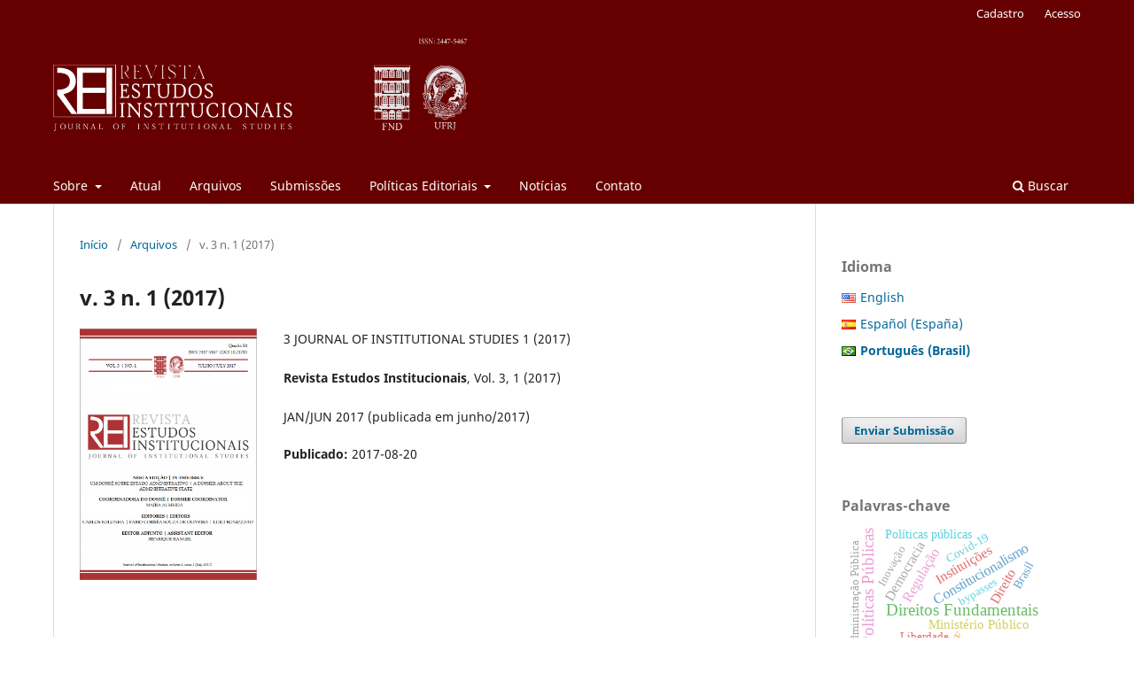

--- FILE ---
content_type: text/html; charset=utf-8
request_url: https://estudosinstitucionais.com/REI/issue/view/4
body_size: 8211
content:
<!DOCTYPE html>
<html lang="pt-BR" xml:lang="pt-BR">
<head>
	<meta charset="utf-8">
	<meta name="viewport" content="width=device-width, initial-scale=1.0">
	<title>
		v. 3 n. 1 (2017)
							| REI - REVISTA ESTUDOS INSTITUCIONAIS
			</title>

	
<meta name="generator" content="Open Journal Systems 3.3.0.11">
<link rel="alternate" type="application/atom+xml" href="https://estudosinstitucionais.com/REI/gateway/plugin/AnnouncementFeedGatewayPlugin/atom">
<link rel="alternate" type="application/rdf+xml" href="https://estudosinstitucionais.com/REI/gateway/plugin/AnnouncementFeedGatewayPlugin/rss">
<link rel="alternate" type="application/rss+xml" href="https://estudosinstitucionais.com/REI/gateway/plugin/AnnouncementFeedGatewayPlugin/rss2">
<link rel="alternate" type="application/atom+xml" href="https://estudosinstitucionais.com/REI/gateway/plugin/WebFeedGatewayPlugin/atom">
<link rel="alternate" type="application/rdf+xml" href="https://estudosinstitucionais.com/REI/gateway/plugin/WebFeedGatewayPlugin/rss">
<link rel="alternate" type="application/rss+xml" href="https://estudosinstitucionais.com/REI/gateway/plugin/WebFeedGatewayPlugin/rss2">
	<link rel="stylesheet" href="https://estudosinstitucionais.com/REI/$$$call$$$/page/page/css?name=stylesheet" type="text/css" /><link rel="stylesheet" href="https://estudosinstitucionais.com/REI/$$$call$$$/page/page/css?name=font" type="text/css" /><link rel="stylesheet" href="https://estudosinstitucionais.com/lib/pkp/styles/fontawesome/fontawesome.css?v=3.3.0.11" type="text/css" /><link rel="stylesheet" href="https://estudosinstitucionais.com/plugins/generic/doiNoSumario/doi.css?v=3.3.0.11" type="text/css" /><link rel="stylesheet" href="https://estudosinstitucionais.com/plugins/generic/citations/css/citations.css?v=3.3.0.11" type="text/css" /><link rel="stylesheet" href="https://estudosinstitucionais.com/public/journals/1/styleSheet.css?d=2022-09-23+15%3A44%3A15" type="text/css" />
</head>
<body class="pkp_page_issue pkp_op_view has_site_logo" dir="ltr">

	<div class="pkp_structure_page">

				<header class="pkp_structure_head" id="headerNavigationContainer" role="banner">
						 <nav class="cmp_skip_to_content" aria-label="Ir para os links de conteúdo">
	<a href="#pkp_content_main">Ir para o conteúdo principal</a>
	<a href="#siteNav">Ir para o menu de navegação principal</a>
		<a href="#pkp_content_footer">Ir para o rodapé</a>
</nav>

			<div class="pkp_head_wrapper">

				<div class="pkp_site_name_wrapper">
					<button class="pkp_site_nav_toggle">
						<span>Open Menu</span>
					</button>
										<div class="pkp_site_name">
																<a href="						https://estudosinstitucionais.com/REI/index
					" class="is_img">
							<img src="https://estudosinstitucionais.com/public/journals/1/pageHeaderLogoImage_en_US.png" width="1079" height="282"  />
						</a>
										</div>
				</div>

				
				<nav class="pkp_site_nav_menu" aria-label="Navegação no Site">
					<a id="siteNav"></a>
					<div class="pkp_navigation_primary_row">
						<div class="pkp_navigation_primary_wrapper">
																				<ul id="navigationPrimary" class="pkp_navigation_primary pkp_nav_list">
								<li class="">
				<a href="https://estudosinstitucionais.com/REI/about">
					Sobre
				</a>
									<ul>
																					<li class="">
									<a href="https://estudosinstitucionais.com/REI/about">
										Sobre a Revista
									</a>
								</li>
																												<li class="">
									<a href="https://estudosinstitucionais.com/REI/about/editorialTeam">
										Equipe Editorial
									</a>
								</li>
																												<li class="">
									<a href="https://estudosinstitucionais.com/REI/about/privacy">
										Declaração de Privacidade
									</a>
								</li>
																		</ul>
							</li>
								<li class="">
				<a href="https://estudosinstitucionais.com/REI/issue/current">
					Atual
				</a>
							</li>
								<li class="">
				<a href="https://estudosinstitucionais.com/REI/issue/archive">
					Arquivos
				</a>
							</li>
								<li class="">
				<a href="https://estudosinstitucionais.com/REI/about/submissions">
					Submissões
				</a>
							</li>
								<li class="">
				<a href="https://estudosinstitucionais.com/REI/editorialpolicies">
					Políticas Editoriais
				</a>
									<ul>
																					<li class="">
									<a href="https://estudosinstitucionais.com/REI/focusandscope">
										Foco e Escopo
									</a>
								</li>
																												<li class="">
									<a href="https://estudosinstitucionais.com/REI/reviewprocess">
										Processo de Avaliação pelos Pares
									</a>
								</li>
																												<li class="">
									<a href="https://estudosinstitucionais.com/REI/frequency">
										Periodicidade
									</a>
								</li>
																												<li class="">
									<a href="https://estudosinstitucionais.com/REI/openaccess">
										Política de Acesso Livre
									</a>
								</li>
																												<li class="">
									<a href="https://estudosinstitucionais.com/REI/guidelines">
										Declaração de Ética e Boas Práticas Editoriais
									</a>
								</li>
																												<li class="">
									<a href="https://estudosinstitucionais.com/REI/indexing">
										Indexadores, Diretórios e Bases de dados
									</a>
								</li>
																												<li class="">
									<a href="https://estudosinstitucionais.com/REI/archivingpolicy">
										Armazenamento e Preservação Digital
									</a>
								</li>
																		</ul>
							</li>
								<li class="">
				<a href="https://estudosinstitucionais.com/REI/announcement">
					Notícias
				</a>
							</li>
								<li class="">
				<a href="https://estudosinstitucionais.com/REI/about/contact">
					Contato
				</a>
							</li>
			</ul>

				

																						<div class="pkp_navigation_search_wrapper">
									<a href="https://estudosinstitucionais.com/REI/search" class="pkp_search pkp_search_desktop">
										<span class="fa fa-search" aria-hidden="true"></span>
										Buscar
									</a>
								</div>
													</div>
					</div>
					<div class="pkp_navigation_user_wrapper" id="navigationUserWrapper">
							<ul id="navigationUser" class="pkp_navigation_user pkp_nav_list">
								<li class="profile">
				<a href="https://estudosinstitucionais.com/REI/user/register">
					Cadastro
				</a>
							</li>
								<li class="profile">
				<a href="https://estudosinstitucionais.com/REI/login">
					Acesso
				</a>
							</li>
										</ul>

					</div>
				</nav>
			</div><!-- .pkp_head_wrapper -->
		</header><!-- .pkp_structure_head -->

						<div class="pkp_structure_content has_sidebar">
			<div class="pkp_structure_main" role="main">
				<a id="pkp_content_main"></a>

<div class="page page_issue">

				<nav class="cmp_breadcrumbs" role="navigation" aria-label="Você está aqui:">
	<ol>
		<li>
			<a href="https://estudosinstitucionais.com/REI/index">
				Início
			</a>
			<span class="separator">/</span>
		</li>
		<li>
			<a href="https://estudosinstitucionais.com/REI/issue/archive">
				Arquivos
			</a>
			<span class="separator">/</span>
		</li>
		<li class="current" aria-current="page">
			<span aria-current="page">
									v. 3 n. 1 (2017)
							</span>
		</li>
	</ol>
</nav>
		<h1>
			v. 3 n. 1 (2017)
		</h1>
			<div class="obj_issue_toc">

		
		<div class="heading">

									<a class="cover" href="https://estudosinstitucionais.com/REI/issue/view/4">
								<img src="https://estudosinstitucionais.com/public/journals/1/cover_issue_4_pt_BR.png" alt="					Visualizar v. 3 n. 1 (2017)
				">
			</a>
		
							<div class="description">
				<p>3 JOURNAL OF INSTITUTIONAL STUDIES 1 (2017)</p>
<p><strong>Revista Estudos Institucionais</strong>, Vol. 3, 1 (2017)</p>
<p>JAN/JUN 2017 (publicada em junho/2017)</p>
			</div>
		
												
							<div class="published">
				<span class="label">
					Publicado:
				</span>
				<span class="value">
					2017-08-20
				</span>
			</div>
			</div>

		
		<div class="sections">
			<div class="section">
									<h2>
					Editorial
				</h2>
						<ul class="cmp_article_list articles">
									<li>
						
	
<div class="obj_article_summary">
	
	<h3 class="title">
		<a id="article-160" href="https://estudosinstitucionais.com/REI/article/view/160">
			EDITORIAL: Vol. 3, 1 (2017)
					</a>
	</h3><div class='doiNoSumario'> DOI: <a href='https://doi.org/10.21783/rei.v3i1.160'>https://doi.org/10.21783/rei.v3i1.160 </a> </div>

		<div class="meta">
				<div class="authors">
			Equipe Editorial
		</div>
		
							<div class="pages">
				i-ii/iii-iv
			</div>
		
		
	</div>
	
			<ul class="galleys_links">
																									<li>
																										
	
							

<a class="obj_galley_link pdf" href="https://estudosinstitucionais.com/REI/article/view/160/148" aria-labelledby=article-160>

		
	PDF

	</a>
				</li>
																									<li>
																										
	
							

<a class="obj_galley_link pdf" href="https://estudosinstitucionais.com/REI/article/view/160/149" aria-labelledby=article-160>

		
	PDF (English)

	</a>
				</li>
					</ul>
	
	
</div>
					</li>
							</ul>
				</div>
			<div class="section">
									<h2>
					Dossiê
				</h2>
						<ul class="cmp_article_list articles">
									<li>
						
	
<div class="obj_article_summary">
	
	<h3 class="title">
		<a id="article-152" href="https://estudosinstitucionais.com/REI/article/view/152">
			DECISÕES RACIONALMENTE ARBITRÁRIAS NO DIREITO ADMINISTRATIVO
					</a>
	</h3><div class='doiNoSumario'> DOI: <a href='https://doi.org/10.21783/rei.v3i1.152'>https://doi.org/10.21783/rei.v3i1.152 </a> </div>

		<div class="meta">
				<div class="authors">
			Adrian Vermeule
		</div>
		
							<div class="pages">
				1-47/48-88
			</div>
		
		
	</div>
	
			<ul class="galleys_links">
																									<li>
																										
	
							

<a class="obj_galley_link pdf" href="https://estudosinstitucionais.com/REI/article/view/152/126" aria-labelledby=article-152>

		
	PDF

	</a>
				</li>
																									<li>
																										
	
							

<a class="obj_galley_link pdf" href="https://estudosinstitucionais.com/REI/article/view/152/128" aria-labelledby=article-152>

		
	PDF (English)

	</a>
				</li>
					</ul>
	
	
</div>
					</li>
									<li>
						
	
<div class="obj_article_summary">
	
	<h3 class="title">
		<a id="article-153" href="https://estudosinstitucionais.com/REI/article/view/153">
			REGULAÇÃO CONSENSUAL: A EXPERIÊNCIA DAS AGÊNCIAS REGULADORAS DE INFRAESTRUTURA COM TERMOS DE AJUSTAMENTO DE CONDUTA
					</a>
	</h3><div class='doiNoSumario'> DOI: <a href='https://doi.org/10.21783/rei.v3i1.153'>https://doi.org/10.21783/rei.v3i1.153 </a> </div>

		<div class="meta">
				<div class="authors">
			Carlos Emmanuel Joppert Ragazzo, Guilherme de Jesus France, Mariana Tavares de Carvalho Vianna
		</div>
		
							<div class="pages">
				89-122
			</div>
		
		
	</div>
	
			<ul class="galleys_links">
																									<li>
																										
	
							

<a class="obj_galley_link pdf" href="https://estudosinstitucionais.com/REI/article/view/153/129" aria-labelledby=article-153>

		
	PDF

	</a>
				</li>
					</ul>
	
	
</div>
					</li>
									<li>
						
	
<div class="obj_article_summary">
	
	<h3 class="title">
		<a id="article-151" href="https://estudosinstitucionais.com/REI/article/view/151">
			SEPARAÇÃO DE PODERES, EXECUTIVO UNITÁRIO E ESTADO ADMINISTRATIVO NO BRASIL
					</a>
	</h3><div class='doiNoSumario'> DOI: <a href='https://doi.org/10.21783/rei.v3i1.151'>https://doi.org/10.21783/rei.v3i1.151 </a> </div>

		<div class="meta">
				<div class="authors">
			Sérgio Guerra
		</div>
		
							<div class="pages">
				123-152
			</div>
		
		
	</div>
	
			<ul class="galleys_links">
																									<li>
																										
	
							

<a class="obj_galley_link pdf" href="https://estudosinstitucionais.com/REI/article/view/151/130" aria-labelledby=article-151>

		
	PDF

	</a>
				</li>
					</ul>
	
	
</div>
					</li>
									<li>
						
	
<div class="obj_article_summary">
	
	<h3 class="title">
		<a id="article-155" href="https://estudosinstitucionais.com/REI/article/view/155">
			COMO DESESTRUTURAR UMA AGÊNCIA REGULADORA EM PASSOS SIMPLES
					</a>
	</h3><div class='doiNoSumario'> DOI: <a href='https://doi.org/10.21783/rei.v3i1.155'>https://doi.org/10.21783/rei.v3i1.155 </a> </div>

		<div class="meta">
				<div class="authors">
			Eduardo Jordão, Maurício Portugal Ribeiro
		</div>
		
							<div class="pages">
				180-209
			</div>
		
		
	</div>
	
			<ul class="galleys_links">
																									<li>
																										
	
							

<a class="obj_galley_link pdf" href="https://estudosinstitucionais.com/REI/article/view/155/132" aria-labelledby=article-155>

		
	PDF

	</a>
				</li>
					</ul>
	
	
</div>
					</li>
									<li>
						
	
<div class="obj_article_summary">
	
	<h3 class="title">
		<a id="article-154" href="https://estudosinstitucionais.com/REI/article/view/154">
			NOTAS SOBRE O ESTADO ADMINISTRATIVO: DE OMISSIVO A HIPERATIVO
					</a>
	</h3><div class='doiNoSumario'> DOI: <a href='https://doi.org/10.21783/rei.v3i1.154'>https://doi.org/10.21783/rei.v3i1.154 </a> </div>

		<div class="meta">
				<div class="authors">
			Egon Bockmann Moreira
		</div>
		
							<div class="pages">
				153-179
			</div>
		
		
	</div>
	
			<ul class="galleys_links">
																									<li>
																										
	
							

<a class="obj_galley_link pdf" href="https://estudosinstitucionais.com/REI/article/view/154/131" aria-labelledby=article-154>

		
	PDF

	</a>
				</li>
					</ul>
	
	
</div>
					</li>
									<li>
						
	
<div class="obj_article_summary">
	
	<h3 class="title">
		<a id="article-150" href="https://estudosinstitucionais.com/REI/article/view/150">
			ALGUMAS REFLEXÕES SOBRE O CONTROLE JUDICIAL DA ADMINISTRAÇÃO PÚBLICA CONTEMPORÂNEA
					</a>
	</h3><div class='doiNoSumario'> DOI: <a href='https://doi.org/10.21783/rei.v3i1.150'>https://doi.org/10.21783/rei.v3i1.150 </a> </div>

		<div class="meta">
				<div class="authors">
			Daniel Mitidieri Fernandes de Oliveira
		</div>
		
							<div class="pages">
				210-241
			</div>
		
		
	</div>
	
			<ul class="galleys_links">
																									<li>
																										
	
							

<a class="obj_galley_link pdf" href="https://estudosinstitucionais.com/REI/article/view/150/133" aria-labelledby=article-150>

		
	PDF

	</a>
				</li>
					</ul>
	
	
</div>
					</li>
							</ul>
				</div>
			<div class="section">
									<h2>
					Artigos
				</h2>
						<ul class="cmp_article_list articles">
									<li>
						
	
<div class="obj_article_summary">
	
	<h3 class="title">
		<a id="article-147" href="https://estudosinstitucionais.com/REI/article/view/147">
			A CONSTITUIÇÃO: UM GOLPE CONTRA A OPINIÃO PÚBLICA
					</a>
	</h3><div class='doiNoSumario'> DOI: <a href='https://doi.org/10.21783/rei.v3i1.147'>https://doi.org/10.21783/rei.v3i1.147 </a> </div>

		<div class="meta">
				<div class="authors">
			Michael Klarman
		</div>
		
							<div class="pages">
				242-254/255-266
			</div>
		
		
	</div>
	
			<ul class="galleys_links">
																									<li>
																										
	
							

<a class="obj_galley_link pdf" href="https://estudosinstitucionais.com/REI/article/view/147/134" aria-labelledby=article-147>

		
	PDF

	</a>
				</li>
																									<li>
																										
	
							

<a class="obj_galley_link pdf" href="https://estudosinstitucionais.com/REI/article/view/147/135" aria-labelledby=article-147>

		
	PDF (English)

	</a>
				</li>
					</ul>
	
	
</div>
					</li>
									<li>
						
	
<div class="obj_article_summary">
	
	<h3 class="title">
		<a id="article-156" href="https://estudosinstitucionais.com/REI/article/view/156">
			DEMOCRACIA ROMANTIZADA, FRAGMENTAÇÃO POLÍTICA E O DECLÍNIO DO GOVERNO NORTE-AMERICANO
					</a>
	</h3><div class='doiNoSumario'> DOI: <a href='https://doi.org/10.21783/rei.v3i1.156'>https://doi.org/10.21783/rei.v3i1.156 </a> </div>

		<div class="meta">
				<div class="authors">
			Richard Pildes
		</div>
		
							<div class="pages">
				267-352/353-431
			</div>
		
		
	</div>
	
			<ul class="galleys_links">
																									<li>
																										
	
							

<a class="obj_galley_link pdf" href="https://estudosinstitucionais.com/REI/article/view/156/136" aria-labelledby=article-156>

		
	PDF

	</a>
				</li>
																									<li>
																										
	
							

<a class="obj_galley_link pdf" href="https://estudosinstitucionais.com/REI/article/view/156/137" aria-labelledby=article-156>

		
	PDF (English)

	</a>
				</li>
					</ul>
	
	
</div>
					</li>
									<li>
						
	
<div class="obj_article_summary">
	
	<h3 class="title">
		<a id="article-87" href="https://estudosinstitucionais.com/REI/article/view/87">
			MUTAÇÃO CONSTITUCIONAL COMO EVOLUÇÃO NORMATIVA OU PATOLOGIA CONSTITUCIONAL? TEMPO E DIREITO À LUZ DA HERMENÊUTICA-FILOSÓFICA
					</a>
	</h3><div class='doiNoSumario'> DOI: <a href='https://doi.org/10.21783/rei.v3i1.87'>https://doi.org/10.21783/rei.v3i1.87 </a> </div>

		<div class="meta">
				<div class="authors">
			Anderson Vichinkeski Teixeira, João Luiz Rocha do Nascimento
		</div>
		
							<div class="pages">
				432-474
			</div>
		
		
	</div>
	
			<ul class="galleys_links">
																									<li>
																										
	
							

<a class="obj_galley_link pdf" href="https://estudosinstitucionais.com/REI/article/view/87/138" aria-labelledby=article-87>

		
	PDF

	</a>
				</li>
					</ul>
	
	
</div>
					</li>
									<li>
						
	
<div class="obj_article_summary">
	
	<h3 class="title">
		<a id="article-100" href="https://estudosinstitucionais.com/REI/article/view/100">
			A COLEGIALIDADE NOS TRIBUNAIS: QUANDO UMA IDEOLOGIA VIRA DOGMA E O DOGMA UM PRINCÍPIO
					</a>
	</h3><div class='doiNoSumario'> DOI: <a href='https://doi.org/10.21783/rei.v3i1.100'>https://doi.org/10.21783/rei.v3i1.100 </a> </div>

		<div class="meta">
				<div class="authors">
			Carlos Victor Nascimento dos Santos
		</div>
		
							<div class="pages">
				475-524
			</div>
		
		
	</div>
	
			<ul class="galleys_links">
																									<li>
																										
	
							

<a class="obj_galley_link pdf" href="https://estudosinstitucionais.com/REI/article/view/100/139" aria-labelledby=article-100>

		
	PDF

	</a>
				</li>
					</ul>
	
	
</div>
					</li>
									<li>
						
	
<div class="obj_article_summary">
	
	<h3 class="title">
		<a id="article-107" href="https://estudosinstitucionais.com/REI/article/view/107">
			UN BALANCE DE LOS SISTEMAS DE CONTROL DE CONSTITUCIONALIDAD COMO INSTRUMENTO DE GARANTÍA DE LAS CONSTITUCIONES MATERIAL Y FORMAL
					</a>
	</h3><div class='doiNoSumario'> DOI: <a href='https://doi.org/10.21783/rei.v3i1.107'>https://doi.org/10.21783/rei.v3i1.107 </a> </div>

		<div class="meta">
				<div class="authors">
			Andrey Lucas Macêdo Corrêa, Alexaxndre Walmott Borges, Jhon Wilmar Montoya Zuluaga, Karina Guimarães Pinhão
		</div>
		
							<div class="pages">
				525-561
			</div>
		
		
	</div>
	
			<ul class="galleys_links">
																									<li>
																										
	
							

<a class="obj_galley_link pdf" href="https://estudosinstitucionais.com/REI/article/view/107/140" aria-labelledby=article-107>

		
	PDF (Español (España))

	</a>
				</li>
					</ul>
	
	
</div>
					</li>
									<li>
						
	
<div class="obj_article_summary">
	
	<h3 class="title">
		<a id="article-99" href="https://estudosinstitucionais.com/REI/article/view/99">
			TRIBUTOS AFETADOS: PERSPECTIVAS DA TEORIA DA ESCOLHA PÚBLICA, DA MORAL TRIBUTÁRIA E DA EFICIÊNCIA ECONÔMICA
					</a>
	</h3><div class='doiNoSumario'> DOI: <a href='https://doi.org/10.21783/rei.v3i1.99'>https://doi.org/10.21783/rei.v3i1.99 </a> </div>

		<div class="meta">
				<div class="authors">
			Guilherme de Mello Rossini, Rodrigo Luís Kanayama
		</div>
		
							<div class="pages">
				562-594
			</div>
		
		
	</div>
	
			<ul class="galleys_links">
																									<li>
																										
	
							

<a class="obj_galley_link pdf" href="https://estudosinstitucionais.com/REI/article/view/99/141" aria-labelledby=article-99>

		
	PDF

	</a>
				</li>
					</ul>
	
	
</div>
					</li>
									<li>
						
	
<div class="obj_article_summary">
	
	<h3 class="title">
		<a id="article-139" href="https://estudosinstitucionais.com/REI/article/view/139">
			O RISCO DO ESVAZIAMENTO DA LEGITIMIDADE DEMOCRÁTICA HABERMASIANA DA JURISDIÇÃO CONSTITUCIONAL BRASILEIRA
					</a>
	</h3><div class='doiNoSumario'> DOI: <a href='https://doi.org/10.21783/rei.v3i1.139'>https://doi.org/10.21783/rei.v3i1.139 </a> </div>

		<div class="meta">
				<div class="authors">
			Orlando Sampaio Silva, Flávia Pessoa
		</div>
		
							<div class="pages">
				595-623
			</div>
		
		
	</div>
	
			<ul class="galleys_links">
																									<li>
																										
	
							

<a class="obj_galley_link pdf" href="https://estudosinstitucionais.com/REI/article/view/139/142" aria-labelledby=article-139>

		
	PDF

	</a>
				</li>
					</ul>
	
	
</div>
					</li>
									<li>
						
	
<div class="obj_article_summary">
	
	<h3 class="title">
		<a id="article-140" href="https://estudosinstitucionais.com/REI/article/view/140">
			DEMOCRACIA LIBERAL: SUFRÁGIO E DELIBERAÇÃO COMO PRIMEIROS PASSOS PARA UMA SOCIEDADE PLURAL
					</a>
	</h3><div class='doiNoSumario'> DOI: <a href='https://doi.org/10.21783/rei.v3i1.140'>https://doi.org/10.21783/rei.v3i1.140 </a> </div>

		<div class="meta">
				<div class="authors">
			João Daniel Daibes Resque, Dorival Fagundes Cotrim Junior
		</div>
		
							<div class="pages">
				624-648
			</div>
		
		
	</div>
	
			<ul class="galleys_links">
																									<li>
																										
	
							

<a class="obj_galley_link pdf" href="https://estudosinstitucionais.com/REI/article/view/140/143" aria-labelledby=article-140>

		
	PDF

	</a>
				</li>
					</ul>
	
	
</div>
					</li>
									<li>
						
	
<div class="obj_article_summary">
	
	<h3 class="title">
		<a id="article-126" href="https://estudosinstitucionais.com/REI/article/view/126">
			O PROCESSO CIVIL PRAGMÁTICO E O CONSTITUCIONALISMO DIALÓGICO: PRESSUPOSTOS PARA UMA DISCUSSÃO SOBRE ATIVISMO JUDICIAL
					</a>
	</h3><div class='doiNoSumario'> DOI: <a href='https://doi.org/10.21783/rei.v3i1.126'>https://doi.org/10.21783/rei.v3i1.126 </a> </div>

		<div class="meta">
				<div class="authors">
			Gustavo Rabay Guerra, Luiz Mesquita de Almeida Neto, Henrique Jerônimo Bezerra Marcos
		</div>
		
							<div class="pages">
				649-676
			</div>
		
		
	</div>
	
			<ul class="galleys_links">
																									<li>
																										
	
							

<a class="obj_galley_link pdf" href="https://estudosinstitucionais.com/REI/article/view/126/144" aria-labelledby=article-126>

		
	PDF

	</a>
				</li>
					</ul>
	
	
</div>
					</li>
									<li>
						
	
<div class="obj_article_summary">
	
	<h3 class="title">
		<a id="article-109" href="https://estudosinstitucionais.com/REI/article/view/109">
			A CONTRIBUIÇÃO DO DIREITO ADMINISTRATIVO GLOBAL PARA A CONSTRUÇÃO DE REGRAS DE RESPONSABILIDADE SOCIAL EMPRESARIAL
					</a>
	</h3><div class='doiNoSumario'> DOI: <a href='https://doi.org/10.21783/rei.v3i1.109'>https://doi.org/10.21783/rei.v3i1.109 </a> </div>

		<div class="meta">
				<div class="authors">
			Alice Rocha da Silva, Telma Firme
		</div>
		
							<div class="pages">
				677-700
			</div>
		
		
	</div>
	
			<ul class="galleys_links">
																									<li>
																										
	
							

<a class="obj_galley_link pdf" href="https://estudosinstitucionais.com/REI/article/view/109/145" aria-labelledby=article-109>

		
	PDF

	</a>
				</li>
					</ul>
	
	
</div>
					</li>
							</ul>
				</div>
		</div><!-- .sections -->
</div>
	</div>

	</div><!-- pkp_structure_main -->

									<div class="pkp_structure_sidebar left" role="complementary" aria-label="Barra lateral">
				 
<link rel="stylesheet" type="text/css" href="/plugins/blocks/bandeiraIdioma/flagToggle.css">

<div class="pkp_block block_language">
	<span class="title">
		Idioma
	</span>

	<div class="content">
		<ul>
							<li class="locale_en_US" lang="en_US">
					<a href="https://estudosinstitucionais.com/REI/user/setLocale/en_US?source=%2FREI%2Fissue%2Fview%2F4">
						
												<span class="flagToggle en_US">
						&nbsp;
						</span>

																			English
						
					</a>
				</li>
							<li class="locale_es_ES" lang="es_ES">
					<a href="https://estudosinstitucionais.com/REI/user/setLocale/es_ES?source=%2FREI%2Fissue%2Fview%2F4">
						
												<span class="flagToggle es_ES">
						&nbsp;
						</span>

																			Español (España)
						
					</a>
				</li>
							<li class="locale_pt_BR current" lang="pt_BR">
					<a href="https://estudosinstitucionais.com/REI/user/setLocale/pt_BR?source=%2FREI%2Fissue%2Fview%2F4">
						
												<span class="flagToggle pt_BR">
						&nbsp;
						</span>

																			<strong>Português (Brasil)</strong>
						
						
					</a>
				</li>
					</ul>
	</div>
</div><!-- .block_language -->
<div class="pkp_block block_make_submission">
	<h2 class="pkp_screen_reader">
		Enviar Submissão
	</h2>

	<div class="content">
		<a class="block_make_submission_link" href="https://estudosinstitucionais.com/REI/about/submissions">
			Enviar Submissão
		</a>
	</div>
</div>
<div class="pkp_block block_Keywordcloud">
	<span class="title">Palavras-chave</span>
	<div class="content" id='wordcloud'></div>

	<script type="6ee23e0ff9516500f16ff811-text/javascript">
	function randomColor() {
		var cores = ['#1f77b4', '#ff7f0e', '#2ca02c', '#d62728', '#9467bd', '#8c564b', '#e377c2', '#7f7f7f', '#bcbd22', '#17becf'];
		return cores[Math.floor(Math.random()*cores.length)];
	}

	document.addEventListener("DOMContentLoaded", function() {
		var keywords = [{"text":"Supremo Tribunal Federal","size":32},{"text":"Direitos Fundamentais","size":17},{"text":"Pol\u00edticas P\u00fablicas","size":16},{"text":"Direito Constitucional","size":14},{"text":"desenhos institucionais","size":12},{"text":"Constitucionalismo","size":11},{"text":"Regula\u00e7\u00e3o","size":11},{"text":"Democracia","size":10},{"text":"Minist\u00e9rio P\u00fablico","size":10},{"text":"Institui\u00e7\u00f5es","size":9},{"text":"Direito","size":9},{"text":"Teoria Institucional","size":9},{"text":"Direito administrativo","size":9},{"text":"Pol\u00edticas p\u00fablicas","size":7},{"text":"Ensino jur\u00eddico","size":7},{"text":"Precedentes","size":6},{"text":"bypasses institucionais","size":6},{"text":"Interpreta\u00e7\u00e3o Jur\u00eddica","size":6},{"text":"Brasil","size":6},{"text":"Federalismo","size":6},{"text":"Delibera\u00e7\u00e3o","size":6},{"text":"Constitui\u00e7\u00e3o","size":6},{"text":"Covid-19","size":6},{"text":"pol\u00edticas p\u00fablicas","size":6},{"text":"Liberdade","size":5},{"text":"STF","size":5},{"text":"Jurisdi\u00e7\u00e3o Constitucional","size":5},{"text":"Administra\u00e7\u00e3o P\u00fablica","size":5},{"text":"Direito Administrativo","size":5},{"text":"COVID-19","size":5},{"text":"An\u00e1lise Econ\u00f4mica do Direito","size":5},{"text":"bypasses","size":5},{"text":"Sistema \u00danico de Sa\u00fade","size":5},{"text":"Faculdade Nacional de Direito","size":4},{"text":"","size":4},{"text":"controle de constitucionalidade","size":4},{"text":"direitos fundamentais","size":4},{"text":"governan\u00e7a experimental","size":4},{"text":"governan\u00e7a urbana","size":4},{"text":"Direito Comparado","size":4},{"text":"Neoinstitucionalismo","size":4},{"text":"Direitos Sociais","size":4},{"text":"Revis\u00e3o Judicial Responsiva","size":4},{"text":"Teoria do Estado","size":4},{"text":"Direito e Pol\u00edticas P\u00fablicas","size":4},{"text":"Controle de Constitucionalidade","size":4},{"text":"Ag\u00eancias Reguladoras","size":4},{"text":"Inova\u00e7\u00e3o","size":4},{"text":"Poder Judici\u00e1rio","size":4},{"text":"Abordagem Direito e Pol\u00edticas P\u00fablicas","size":4}];
		var totalWeight = 0;
		var width = 300;
		var height = 200;
		var transitionDuration = 200;	
		var length_keywords = keywords.length;
		var layout = d3.layout.cloud();

		layout.size([width, height])
			.words(keywords)
			.fontSize(function(d)
			{
				return fontSize(+d.size);
			})
			.on('end', draw);
		
		var svg = d3.select("#wordcloud").append("svg")
			.attr("viewBox", "0 0 " + width + " " + height)	
			.attr("width", '100%');		
		
		function update() {
			var words = layout.words();
			fontSize = d3.scaleLinear().range([16, 34]);
			if (words.length) {
				fontSize.domain([+words[words.length - 1].size || 1, +words[0].size]);
			}
		}
		
		keywords.forEach(function(item,index){totalWeight += item.size;});

		update();

		function draw(words, bounds) {
			var w = layout.size()[0],
                h = layout.size()[1];

			scaling = bounds
                ? Math.min(
                      w / Math.abs(bounds[1].x - w / 2),
                      w / Math.abs(bounds[0].x - w / 2),
                      h / Math.abs(bounds[1].y - h / 2),
                      h / Math.abs(bounds[0].y - h / 2),
                  ) / 2
                : 1;

			svg
			.append("g")
			.attr(
                "transform",
                "translate(" + [w >> 1, h >> 1] + ")scale(" + scaling + ")",
            )
			.selectAll("text")
				.data(words)
			.enter().append("text")
				.style("font-size", function(d) { return d.size + "px"; })
				.style("font-family", 'serif')
				.style("fill", randomColor)
				.style('cursor', 'pointer')
				.style('opacity', 0.7)
				.attr('class', 'keyword')
				.attr("text-anchor", "middle")
				.attr("transform", function(d) {
					return "translate(" + [d.x, d.y] + ")rotate(" + d.rotate + ")";
				}) 
				.text(function(d) { return d.text; })
				.on("click", function(d, i){
					window.location = "https://estudosinstitucionais.com/REI/search?query=QUERY_SLUG".replace(/QUERY_SLUG/, encodeURIComponent(''+d.text+''));
				})
				.on("mouseover", function(d, i) {
					d3.select(this).transition()
						.duration(transitionDuration)
						.style('font-size',function(d) { return (d.size + 3) + "px"; })
						.style('opacity', 1);
				})
				.on("mouseout", function(d, i) {
					d3.select(this).transition()
						.duration(transitionDuration)
						.style('font-size',function(d) { return d.size + "px"; })
						.style('opacity', 0.7);
				})
				.on('resize', function() { update() });
		}

		layout.start();

	});

	</script>
</div><div class="pkp_block block_custom" id="customblock-indexadores">
	<h2 class="title pkp_screen_reader">Indexadores</h2>
	<div class="content">
		<p><img src="https://www.estudosinstitucionais.com/public/site/images/daniellucas/indexadores-page-0001-1-3fab61c747d32dbfcfd63ff2439d01e4.jpg" alt="" width="1280" height="1978"></p>
	</div>
</div>
<div class="pkp_block block_developed_by">
	<div class="content">
		<span class="title">Mais Lidos</span>
			<ul class="most_read">
							<li class="most_read_article">
					<div class="most_read_article_title"><a href="https://estudosinstitucionais.com/REI/article/view/269">REFLEXÕES SOBRE O CARÁTER NORMATIVO DO DIREITO INTERNACIONAL E SOBRE O PAPEL DA SOBERANIA</a></div>
					<div class="most_read_article_journal"><span class="fa fa-eye"></span> 361</div>
				</li>
							<li class="most_read_article">
					<div class="most_read_article_title"><a href="https://estudosinstitucionais.com/REI/article/view/777">MAPEAMENTO DE ARRANJOS JURÍDICO-INSTITUCIONAIS</a></div>
					<div class="most_read_article_journal"><span class="fa fa-eye"></span> 352</div>
				</li>
							<li class="most_read_article">
					<div class="most_read_article_title"><a href="https://estudosinstitucionais.com/REI/article/view/522">LIBERDADE DE EXPRESSÃO E SEUS LIMITES NUMA DEMOCRACIA: o caso das assim chamadas “fake news” nas redes sociais em período eleitoral no Brasil</a></div>
					<div class="most_read_article_journal"><span class="fa fa-eye"></span> 306</div>
				</li>
							<li class="most_read_article">
					<div class="most_read_article_title"><a href="https://estudosinstitucionais.com/REI/article/view/443">QUADRO DE PROBLEMAS DE POLÍTICAS PÚBLICAS: UMA FERRAMENTA PARA ANÁLISE JURÍDICO-INSTITUCIONAL</a></div>
					<div class="most_read_article_journal"><span class="fa fa-eye"></span> 294</div>
				</li>
							<li class="most_read_article">
					<div class="most_read_article_title"><a href="https://estudosinstitucionais.com/REI/article/view/859">MULHERES PIONEIRAS NO DIREITO NO BRASIL</a></div>
					<div class="most_read_article_journal"><span class="fa fa-eye"></span> 293</div>
				</li>
						</ul>
	</div>
</div>
<div class="pkp_block block_web_feed">
	<h2 class="title">Edição Atual</h2>
	<div class="content">
		<ul>
			<li>
				<a href="https://estudosinstitucionais.com/REI/gateway/plugin/WebFeedGatewayPlugin/atom">
					<img src="https://estudosinstitucionais.com/lib/pkp/templates/images/atom.svg" alt="Logo Atom">
				</a>
			</li>
			<li>
				<a href="https://estudosinstitucionais.com/REI/gateway/plugin/WebFeedGatewayPlugin/rss2">
					<img src="https://estudosinstitucionais.com/lib/pkp/templates/images/rss20_logo.svg" alt="Logo RSS2">
				</a>
			</li>
			<li>
				<a href="https://estudosinstitucionais.com/REI/gateway/plugin/WebFeedGatewayPlugin/rss">
					<img src="https://estudosinstitucionais.com/lib/pkp/templates/images/rss10_logo.svg" alt="Logo RSS1">
				</a>
			</li>
		</ul>
	</div>
</div>

			</div><!-- pkp_sidebar.left -->
			</div><!-- pkp_structure_content -->

<div class="pkp_structure_footer_wrapper" role="contentinfo">
	<a id="pkp_content_footer"></a>

	<div class="pkp_structure_footer">

					<div class="pkp_footer_content">
				<p><img src="https://www.estudosinstitucionais.com/public/site/images/daniellucas/88x31.png" alt="" width="88" height="31" /></p>
<p>Esta obra está licenciada sob uma licença <a href="https://creativecommons.org/licenses/by-nc/4.0/" rel="license">Creative Commons Atribuição - NãoComercial 4.0 Internacional</a>.</p>
			</div>
		
		<div class="pkp_brand_footer" role="complementary">
			<a href="https://estudosinstitucionais.com/REI/about/aboutThisPublishingSystem">
				<img alt="Mais informações sobre o sistema de publicação, a plataforma e o fluxo de publicação do OJS/PKP." src="https://estudosinstitucionais.com/templates/images/ojs_brand.png">
			</a>
		</div>
	</div>
</div><!-- pkp_structure_footer_wrapper -->

</div><!-- pkp_structure_page -->

<script src="https://estudosinstitucionais.com/lib/pkp/lib/vendor/components/jquery/jquery.min.js?v=3.3.0.11" type="6ee23e0ff9516500f16ff811-text/javascript"></script><script src="https://estudosinstitucionais.com/lib/pkp/lib/vendor/components/jqueryui/jquery-ui.min.js?v=3.3.0.11" type="6ee23e0ff9516500f16ff811-text/javascript"></script><script src="https://estudosinstitucionais.com/plugins/themes/default/js/lib/popper/popper.js?v=3.3.0.11" type="6ee23e0ff9516500f16ff811-text/javascript"></script><script src="https://estudosinstitucionais.com/plugins/themes/default/js/lib/bootstrap/util.js?v=3.3.0.11" type="6ee23e0ff9516500f16ff811-text/javascript"></script><script src="https://estudosinstitucionais.com/plugins/themes/default/js/lib/bootstrap/dropdown.js?v=3.3.0.11" type="6ee23e0ff9516500f16ff811-text/javascript"></script><script src="https://estudosinstitucionais.com/plugins/themes/default/js/main.js?v=3.3.0.11" type="6ee23e0ff9516500f16ff811-text/javascript"></script><script src="https://d3js.org/d3.v4.js?v=3.3.0.11" type="6ee23e0ff9516500f16ff811-text/javascript"></script><script src="https://cdn.jsdelivr.net/gh/holtzy/D3-graph-gallery@master/LIB/d3.layout.cloud.js?v=3.3.0.11" type="6ee23e0ff9516500f16ff811-text/javascript"></script><script type="6ee23e0ff9516500f16ff811-text/javascript">
(function(i,s,o,g,r,a,m){i['GoogleAnalyticsObject']=r;i[r]=i[r]||function(){
(i[r].q=i[r].q||[]).push(arguments)},i[r].l=1*new Date();a=s.createElement(o),
m=s.getElementsByTagName(o)[0];a.async=1;a.src=g;m.parentNode.insertBefore(a,m)
})(window,document,'script','https://www.google-analytics.com/analytics.js','ga');

ga('create', 'UA-70810008-1', 'auto');
ga('send', 'pageview');
</script><script type="6ee23e0ff9516500f16ff811-text/javascript">			var _paq = _paq || [];
			  _paq.push(['trackPageView']);
			  _paq.push(['enableLinkTracking']);
			  (function() {
			    var u="//piwik.lepidus.com.br/";
			    _paq.push(['setTrackerUrl', u+'piwik.php']);
			    _paq.push(['setSiteId', 201]);
			    _paq.push(['setDocumentTitle', "REI"]);
			    var d=document, g=d.createElement('script'), s=d.getElementsByTagName('script')[0];
			    g.type='text/javascript'; g.async=true; g.defer=true; g.src=u+'piwik.js'; s.parentNode.insertBefore(g,s);
			  })();</script>


<script src="/cdn-cgi/scripts/7d0fa10a/cloudflare-static/rocket-loader.min.js" data-cf-settings="6ee23e0ff9516500f16ff811-|49" defer></script><script defer src="https://static.cloudflareinsights.com/beacon.min.js/vcd15cbe7772f49c399c6a5babf22c1241717689176015" integrity="sha512-ZpsOmlRQV6y907TI0dKBHq9Md29nnaEIPlkf84rnaERnq6zvWvPUqr2ft8M1aS28oN72PdrCzSjY4U6VaAw1EQ==" data-cf-beacon='{"version":"2024.11.0","token":"6ff4886274c142d5857da48445d32e93","r":1,"server_timing":{"name":{"cfCacheStatus":true,"cfEdge":true,"cfExtPri":true,"cfL4":true,"cfOrigin":true,"cfSpeedBrain":true},"location_startswith":null}}' crossorigin="anonymous"></script>
</body>
</html>


--- FILE ---
content_type: text/css
request_url: https://estudosinstitucionais.com/plugins/generic/doiNoSumario/doi.css?v=3.3.0.11
body_size: -270
content:
/**
 * Copyright (c) 2015 Lepidus Tecnologia
 * Distributed under the GNU GPL v2. For full terms see the file docs/COPYING.
 */


.doiNoSumario{
    margin: 5px 0;
}

.doiNoSumario span{
    font-weight: bolder;
}


--- FILE ---
content_type: text/css
request_url: https://estudosinstitucionais.com/public/journals/1/styleSheet.css?d=2022-09-23+15%3A44%3A15
body_size: -311
content:
.pkp_site_name .is_img img {
	max-height: 150px;
}

.obj_article_details .abstract {
text-align: justify;
}

.obj_article_details .item {
    text-align: justify;
    word-break: break-word;
}


--- FILE ---
content_type: text/plain
request_url: https://www.google-analytics.com/j/collect?v=1&_v=j102&a=584042289&t=pageview&_s=1&dl=https%3A%2F%2Festudosinstitucionais.com%2FREI%2Fissue%2Fview%2F4&ul=en-us%40posix&dt=v.%203%20n.%201%20(2017)%20%7C%20REI%20-%20REVISTA%20ESTUDOS%20INSTITUCIONAIS&sr=1280x720&vp=1280x720&_u=IEBAAEABAAAAACAAI~&jid=1086261246&gjid=1458760040&cid=666375590.1762694142&tid=UA-70810008-1&_gid=500133059.1762694142&_r=1&_slc=1&z=863756106
body_size: -454
content:
2,cG-0HC5PP6SJW